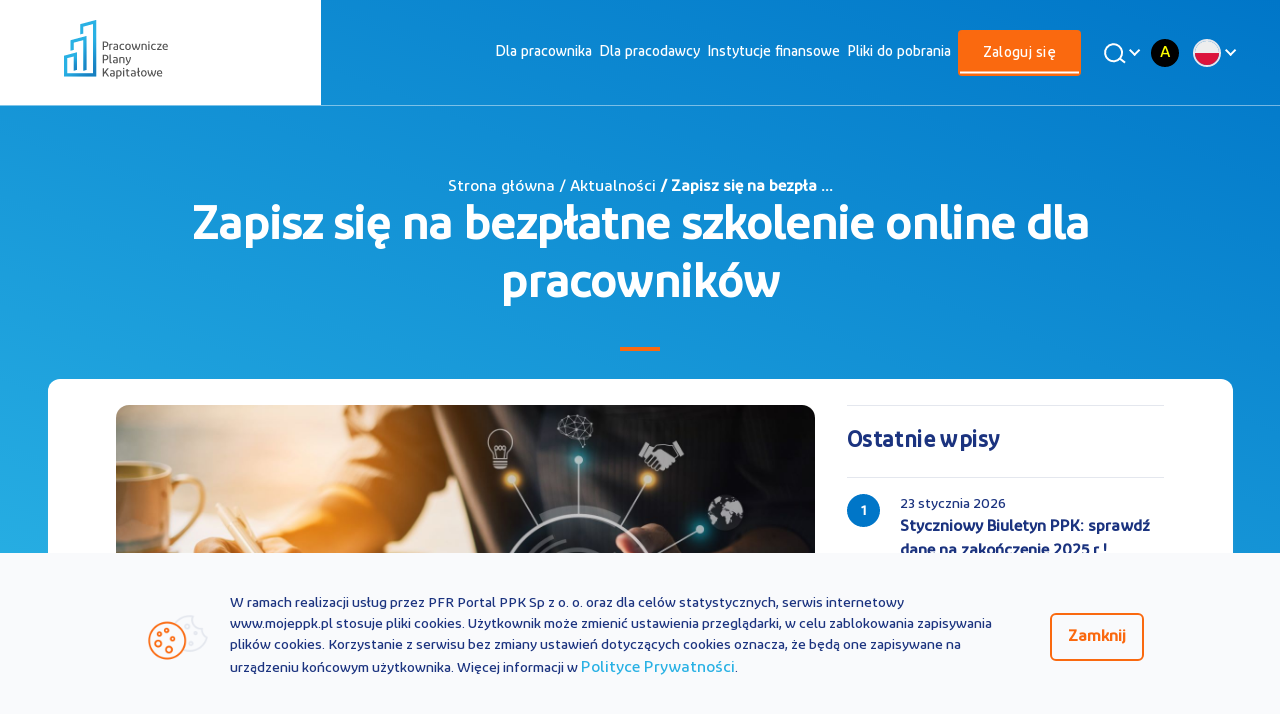

--- FILE ---
content_type: text/html;charset=UTF-8
request_url: https://www.mojeppk.pl/aktualnosci/Zapisz_sie_na_bezplatne_szkolenie_online_dla_pracownikow.html
body_size: 8923
content:
<!DOCTYPE html>
<html lang="pl">
<head>
    




    <title>
        
            Zapisz się na bezpłatne szkolenie online dla pracowników
         — oficjalny portal Pracowniczych Planów Kapitałowych PPK 
    </title>

        <meta name="description" content="Zapisz się na bezpłatne szkolenie online dla pracowników">

    <meta name="keywords" content="moje, PPK, pracownicze, plany, kapitałowe, fundusz, emerytura, kapitał, fundusze, pracownik, pracodawca, informacje">
    <meta property="og:type" content="website" />
    <meta property="og:url" content="https://www.mojeppk.pl//aktualnosci/Zapisz_sie_na_bezplatne_szkolenie_online_dla_pracownikow.html" />

        <meta property="og:title" content="Zapisz się na bezpłatne szkolenie online dla pracowników" />
        <meta property="og:image" content="https://www.mojeppk.pl//dam/jcr:42a05fc3-3f79-4490-819e-9adb76f2a572/analiza-ikony.jpeg"/>

        <meta property="og:description" content="Zapisz się na bezpłatne szkolenie online dla pracowników" />

    <script>
  !function(f,b,e,v,n,t,s)
  {if(f.fbq)return;n=f.fbq=function(){n.callMethod?
  n.callMethod.apply(n,arguments):n.queue.push(arguments)};
  if(!f._fbq)f._fbq=n;n.push=n;n.loaded=!0;n.version='2.0';
  n.queue=[];t=b.createElement(e);t.async=!0;
  t.src=v;s=b.getElementsByTagName(e)[0];
  s.parentNode.insertBefore(t,s)}(window, document,'script',
  'https://connect.facebook.net/en_US/fbevents.js');
  fbq('init', '2230624733868951');
  fbq('track', 'PageView');
</script>
<noscript>
  <img height="1" width="1" style="display:none" 
       src="https://www.facebook.com/tr?id=2230624733868951&ev=PageView&noscript=1"/>
</noscript>
<script async src="https://www.google-analytics.com/analytics.js"></script>
<!-- Google Analytics -->
<script>
(function(i,s,o,g,r,a,m){i['GoogleAnalyticsObject']=r;i[r]=i[r]||function(){
(i[r].q=i[r].q||[]).push(arguments)},i[r].l=1*new Date();a=s.createElement(o),
m=s.getElementsByTagName(o)[0];a.async=1;a.src=g;m.parentNode.insertBefore(a,m)
})(window,document,'script','https://www.google-analytics.com/analytics.js','ga');

ga('create', 'UA-131145287-1', 'auto');
ga('send', 'pageview');
</script>
<!-- End Google Analytics -->

    <!-- Google Tag Manager -->
    <script>(function(w,d,s,l,i){w[l]=w[l]||[];w[l].push({'gtm.start':
    new Date().getTime(),event:'gtm.js'});var f=d.getElementsByTagName(s)[0],
    j=d.createElement(s),dl=l!='dataLayer'?'&l='+l:'';j.async=true;j.src=
    'https://www.googletagmanager.com/gtm.js?id='+i+dl;f.parentNode.insertBefore(j,f);
    })(window,document,'script','dataLayer', 'GTM-PQM3L36');</script>
    <!-- End Google Tag Manager -->
<meta charset="UTF-8">
<meta name="viewport" content="width=device-width, initial-scale=1.0, user-scalable=yes">
<meta http-equiv="X-UA-Compatible" content="ie=edge">
<meta name="author" content="Efigence">
<link rel="shortcut icon" href="/.resources/ppk-module/assets/favicon/favicon.ico" type="image/x-icon">
<link rel="manifest" href="/.resources/ppk-module/mgnl-resources/manifest.json" crossorigin="use-credentials">
<link rel="apple-touch-icon" sizes="180x180" href="/.resources/ppk-module/assets/favicon/apple-touch-icon.png">
<link rel="icon" type="image/png" sizes="32x32" href="/.resources/ppk-module/assets/favicon/favicon-32x32.png">
<link rel="icon" type="image/png" sizes="16x16" href="/.resources/ppk-module/assets/favicon/favicon-16x16.png">
<link rel="mask-icon" href="/.resources/ppk-module/assets/favicon/safari-pinned-tab.svg" color="#5bbad5">
<meta name="msapplication-TileColor" content="#ffffff">
<meta name="theme-color" content="#ffffff">

    <link rel="stylesheet" type="text/css" href="/.resources/ppk-module/webresources/dist/css/main~2026-01-15-09-47-19-335~cache.css" />


<script src='https://www.google.com/recaptcha/api.js?onload=renderCaptchas&render=explicit' async defer></script>

<link rel="canonical" href="https://www.mojeppk.pl/aktualnosci/Zapisz_sie_na_bezplatne_szkolenie_online_dla_pracownikow.html">
<!-- Facebook Pixel Code -->
<script>
    !function(f,b,e,v,n,t,s) {if(f.fbq)return;n=f.fbq=function(){n.callMethod?
        n.callMethod.apply(n,arguments):n.queue.push(arguments)};
        if(!f._fbq)f._fbq=n;n.push=n;n.loaded=!0;n.version='2.0';
        n.queue=[];t=b.createElement(e);t.async=!0;
        t.src=v;s=b.getElementsByTagName(e)[0];
        s.parentNode.insertBefore(t,s)}(window, document,'script',
        'https://connect.facebook.net/en_US/fbevents.js');
    fbq('init', '758688664701896');
    fbq('track', 'PageView');
</script>
<noscript><img height="1" width="1" style="display:none"
               src="https://www.facebook.com/tr?id=758688664701896&ev=PageView&noscript=1"
/></noscript>
<!-- End Facebook Pixel Code --></head>

<body class="main-page" data-context="">


<script>
    (function() {
        const LOCAL_STORAGE_VARIABLE = 'contrastVariant';
        const initVariant = window.localStorage.getItem(LOCAL_STORAGE_VARIABLE);
        if (initVariant) {
            document.body.classList.add('contrast-version--' + initVariant);
            if (initVariant !== 'normal') {
                document.documentElement.style.fontSize = '20px';
            } else {
                document.documentElement.style.fontSize = null;
            } 
        }
    })()
</script>








<!-- Google Tag Manager (noscript) -->
<noscript><iframe src="https://www.googletagmanager.com/ns.html?id=GTM-PQM3L36"
height="0" width="0" style="display:none;visibility:hidden"></iframe></noscript>
<!-- End Google Tag Manager (noscript) -->

<nav class="nav-bar new-nav">
    <div class="container">
        <div class="row">

<a class="skip-link " href="#main">Przejdź do treści</a>
<a class="skip-link " href="#footer">Przejdź do stopki</a>
            <div class="small-4 large-2 logo-container">
                <div class="image-wrapper">
                    <a href="https://www.mojeppk.pl/" class="top-bar__logo">
                        <img class="mobile"
                             src="/dam/jcr:12f4f6a9-a999-40da-b934-4e5a3c03dba4/logo-mobile.png"
                             alt="Logo Moje PPK">
                        <img class="desktop"
                             src="/dam/jcr:f7bb9f10-7def-45d6-b652-8b25b95fdf0d/logo-ppk-v-1.svg"
                             alt="Logo Moje PPK">
                    </a>
                </div>
            </div>
            <div class="small-4 large-10">
                <div class="small-1 large-11 xlarge-9 new-nav_menu">
                <div class="mobile-container-links"> </div>
                    <div class="menu-container">
                        <ul role=menubar>
                            <li class="headDisplayNone">
                                <form action="/wyniki-wyszukiwania.html" class="search">
                                    <input id="main-search-input-mobile" name="q" placeholder="Szukaj" type="search" autocomplete="off">

                                    <button id="main-search-input-trigger-mobile" class="desktop-search_trigger">
                                        <img src="/.resources/ppk-module/assets/icons/search.svg"
                                             class="magnifying-glass inlineSVG" alt="">
                                    </button>
                                </form>

                            </li>




<li class=" default" role="menuitem" >
    <a  href="/dla-pracownika.html" title="Przejdź do: Dla pracownika">Dla pracownika</a>
</li>





<li class=" default" role="menuitem" >
    <a  href="/dla-pracodawcy.html" title="Przejdź do: Dla pracodawcy">Dla pracodawcy</a>
</li>





<li class=" default" role="menuitem" >
    <a  href="/lista-instytucji-finansowych.html" title="Przejdź do: Instytucje finansowe">Instytucje finansowe</a>
</li>





<li class=" default" role="menuitem" >
    <a  href="/pliki-do-pobrania.html" title="Przejdź do: Pliki do pobrania">Pliki do pobrania</a>
</li>





<li class=" show-for-small-only" role="menuitem" >
    <a  href="/kontakt.html" title="Przejdź do: Kontakt">Kontakt</a>
</li>





<li class=" show-as-button show-for-small-only" role="menuitem" >
    <a  href="/kalkulator.html" title="Przejdź do: Kalkulator PPK">Kalkulator PPK</a>
</li>





<li class="active show-as-button" role="menuitem" >
    <a  class="active-link"  href="https://rachunek.mojeppk.pl/" title="Przejdź do: Zaloguj się">Zaloguj się</a>
</li>


                        </ul>

                        <div class="number-and-search">
                        <div id="main-search-button-desktop" class="image-wrapper search desktop-search">
                            <button class="desktop-search_button" aria-label="Wyszukaj">
                                <img src="/.resources/ppk-module/assets/icons/search-white.svg"
                                    class="magnifying-glass" alt="">
                            </button>
                            <div class="desktop-search_search">
                                <form action="/wyniki-wyszukiwania.html" class="desktop-search_form" role="search">
                                    <button id="main-search-input-trigger" class="desktop-search_trigger">
                                        <img src="/.resources/ppk-module/assets/icons/search.svg"
                                             class="magnifying-glass inlineSVG" alt="">
                                    </button>
                                    <input name="q" id="main-search-input-desktop" placeholder="Czego szukasz?" type="text" autocomplete="off">
                                </form>
                                <div class="live-search-container">

                                </div>
                            </div>
                        </div>
                        </div>
                        <div class="contrast-and-dropdown">
<div class="contrast-change-link">
    <button
        class="contrast-change-link__position contrast-change-link__position--normal"
        data-contrast-type="normal"
        title="Zmień wersję kontrastową strony na standardową"
    >
        A
    </button>
    <button
        class="contrast-change-link__position contrast-change-link__position--black-yellow"
        data-contrast-type="black-yellow"
        title="Zmień wersję strony na wysokokontrastową"
    >
        A
    </button>
</div>







    <div id="menu-dropdown">
        <div class="dropdown">
            <button class="dropdown__button">
                <img class="dropdown__image" src="/dam/jcr:3c06355a-c312-4391-92c3-4a168f33cb4c/pl.png" alt="PL">
            </button>
            <div class="dropdown__content" aria-expanded="false">
                <ul class="dropdown__list">


                    <li class="dropdown__list-element">
                        <a href="/" class="dropdown__link" title="PL" target="_self">
                            <img class="dropdown__list-image dropdown__image" src="/dam/jcr:3c06355a-c312-4391-92c3-4a168f33cb4c/pl.png" alt="PL">
                            <span class="dropdown__list-text">PL</span>
                        </a>
                    </li>


                    <li class="dropdown__list-element">
                        <a href="/en.html" class="dropdown__link" title="EN" target="_self">
                            <img class="dropdown__list-image dropdown__image" src="/dam/jcr:a022a933-4e60-4b75-ab37-88b12757b306/en.png" alt="EN">
                            <span class="dropdown__list-text">EN</span>
                        </a>
                    </li>


                    <li class="dropdown__list-element">
                        <a href="/ua.html" class="dropdown__link" title="UA" target="_self">
                            <img class="dropdown__list-image dropdown__image" src="/dam/jcr:845393a4-b254-455b-b1fa-9360685ca079/ua.png" alt="UA">
                            <span class="dropdown__list-text">UA</span>
                        </a>
                    </li>
                </ul>
            </div>
        </div>
    </div>
                        </div>
                    </div>
                </div>
            </div>
            <button class="mobile-menu" aria-label="Otwórz / zamknij menu mobilne">
                <span class="bar"></span>
            </button>
        </div>
    </div>
</nav>
<main id="main">



<header class="bg-reverse">
    <div class="container padded bg-container container-11 bg-reverse ">
        <div class="content ">


                <h4>Strona główna / Aktualności<b> / Zapisz się na bezpła ...</b></h4>


                <h1 class="news-desktop">Zapisz się na bezpłatne szkolenie online dla pracowników</h1>
                <h1 class="news-mobile">Aktualności</h1>

                <div class="divider-bar"></div>

        </div>
    </div>
</header>
<section>
    <div class="container bg-primary bg-transparent">
        <article class="content-container institutions-container news-container">
            <div class="row align-center">

                <div class="small-12 large-8">
                    <div class="image-wrapper">
                        <img src='/dam/jcr:42a05fc3-3f79-4490-819e-9adb76f2a572/analiza-ikony.jpeg' alt="Zapisz się na bezpłatne szkolenie online dla pracowników">
                    </div>
                        <div class="date-main">
                            <p>13 października 2020</p>
                    </div>

                    <div class="title-news-mobile">
                        Zapisz się na bezpłatne szkolenie online dla pracowników
                        <div class="divider-bar"></div>
                    </div>

                        <div class="social-media-icons">
                            <a target="_blank" href="https://www.facebook.com/sharer/sharer.php?u=https://www.mojeppk.pl//aktualnosci/Zapisz_sie_na_bezplatne_szkolenie_online_dla_pracownikow.html" title="Udostępnij na facebooku">
                               <img src="/.resources/ppk-module/assets/icons/fb.svg" alt="">
                            </a>
                            <a target="_blank" href="https://twitter.com/share?&amp;url=https://www.mojeppk.pl//aktualnosci/Zapisz_sie_na_bezplatne_szkolenie_online_dla_pracownikow.html&amp;text=Zapisz się na bezpłatne szkolenie online dla pracowników" title="Udostępnij na Twitterze">
                                <img src="/.resources/ppk-module/assets/icons/twitter.svg" alt="">
                            </a>
                            <a target="_blank" href="https://www.linkedin.com/shareArticle?mini=true&amp;url=https://www.mojeppk.pl//aktualnosci/Zapisz_sie_na_bezplatne_szkolenie_online_dla_pracownikow.html" title="Udostępnij na Linkedin">
                                <img src="/.resources/ppk-module/assets/icons/linkedin.svg" alt="">
                            </a>
                            <a href="mailto:?subject=Zapisz się na bezpłatne szkolenie online dla pracowników&amp;body=Ciekawy artykuł ukazał się na portalu MojePPK.pl - poniżej przesyłam link do tej publikacji: https://www.mojeppk.pl//aktualnosci/Zapisz_sie_na_bezplatne_szkolenie_online_dla_pracownikow.html" title="Udostępnij przez e-mail">
                                <img src="/.resources/ppk-module/assets/icons/mail-share.svg" alt="">
                            </a>
                        </div>

                    <div class="text">
                        <p><strong>Tw&oacute;j pracodawca właśnie wprowadza Pracownicze Plany Kapitałowe? Chcesz dowiedzieć się, jak działają PPK, ile możesz zaoszczędzić i kiedy możesz skorzystać ze zgromadzonych środk&oacute;w? Jesteś ciekawy, na co możesz liczyć, korzystając z PPK i ile możesz zaoszczędzić?</strong></p>

<p style="text-align:center"><a href="https://forms.office.com/Pages/ResponsePage.aspx?id=u2srDZym6EGe8cA1VyvQDjP8EaiOOjVJowvAYdoxDnRUREJDME1ORkEzNFhCQk1DOFE4SVdQMkFJRiQlQCN0PWcu" target="_blank"><span style="color:#fa690f"><strong>Zarejestruj się na szkolenie</strong></span></a></p>

<p>Szkolenia online dla pracownik&oacute;w to inicjatywa PFR Portal PPK, kt&oacute;ra pozwala na przekazanie oficjalnych i rzetelnych informacji na temat programu. Szkolenia są bezpłatne, mają charakter otwarty i trwają ok. 1 godziny. Prowadzone są w formie interaktywnej, łączącej wykład z częścią warsztatową, podczas kt&oacute;rej uczestnicy mogą zadawać pytania Ekspertom PFR Portal PPK. Podczas szkolenia prowadzący odpowiedzą uczestnikom na pytania dotyczące oszczędzania w PPK.&nbsp;</p>

<p>Nasz nowy cykl bezpłatnych szkoleń dla pracownik&oacute;w rozpoczynamy od 14 października. <a href="https://forms.office.com/Pages/ResponsePage.aspx?id=u2srDZym6EGe8cA1VyvQDjP8EaiOOjVJowvAYdoxDnRUREJDME1ORkEzNFhCQk1DOFE4SVdQMkFJRiQlQCN0PWcu" target="_blank"><span style="color:#fa690f">Kliknij tutaj</span></a>, żeby sprawdzić harmonogram szkoleń i zapisz się na bezpłatne szkolenie online na temat Pracowniczych Plan&oacute;w Kapitałowych. Na szkolenie możesz się zapisać wypełniając poniższy&nbsp;formularz, nie musisz się nigdzie rejestrować, ani zakładać konta. &nbsp;</p>

<p>(brk)</p>

<div data-oembed-url="https://forms.office.com/Pages/ResponsePage.aspx?id=u2srDZym6EGe8cA1VyvQDjP8EaiOOjVJowvAYdoxDnRUREJDME1ORkEzNFhCQk1DOFE4SVdQMkFJRiQlQCN0PWcu"><iframe allowfullscreen="" src="https://forms.office.com/Pages/ResponsePage.aspx?id=u2srDZym6EGe8cA1VyvQDjP8EaiOOjVJowvAYdoxDnRUREJDME1ORkEzNFhCQk1DOFE4SVdQMkFJRiQlQCN0PWcu&amp;embed=true" style="border: 0; width: 100%; height: 800px;" tabindex="-1"></iframe></div>

<p><br />
&nbsp;</p>

                    </div>
                </div>
                <div class="small-12 large-4">
                    <div class="title-last-entry">
                        Ostatnie wpisy
                    </div>




                        <div class="last-entry-container">
                            <div class="circle-number">
                                1
                            </div>
                            <div class="date-and-title">
                                <div class="date">
                                        <p>23 stycznia 2026</p>
                                </div>
                                <div class="title">
                                Styczniowy Biuletyn PPK: sprawdź dane na zakończenie 2025 r.!
                                </div>

                            </div>
                            <a href="https://www.mojeppk.pl/aktualnosci/styczniowy_biuletyn_ppk_2026.html">  </a>
                        </div>



                        <div class="last-entry-container">
                            <div class="circle-number">
                                2
                            </div>
                            <div class="date-and-title">
                                <div class="date">
                                        <p>21 stycznia 2026</p>
                                </div>
                                <div class="title">
                                Czym jest przegląd ustawy o PPK? Czy odbędzie się w 2026 roku?
                                </div>

                            </div>
                            <a href="https://www.mojeppk.pl/aktualnosci/przeglad_ppk_2026_czym_jest.html">  </a>
                        </div>



                        <div class="last-entry-container">
                            <div class="circle-number">
                                3
                            </div>
                            <div class="date-and-title">
                                <div class="date">
                                        <p>21 stycznia 2026</p>
                                </div>
                                <div class="title">
                                Felietony Taty Inwestora: Lekcja konsekwencji z PPK, czyli jak odłożyć 10000 zł przy najniższej krajowej
                                </div>

                            </div>
                            <a href="https://www.mojeppk.pl/aktualnosci/felietony-taty-inwestora-lekcja-konsekwencji-z-ppk.html">  </a>
                        </div>



                        <div class="last-entry-container">
                            <div class="circle-number">
                                4
                            </div>
                            <div class="date-and-title">
                                <div class="date">
                                        <p>19 stycznia 2026</p>
                                </div>
                                <div class="title">
                                Emerytura, PPK i ZUS – jeden cykl, kompletna wiedza, zero kosztów 
                                </div>

                            </div>
                            <a href="https://www.mojeppk.pl/aktualnosci/emerytura-ppk-i-zus-jeden-cykl-kompletna-wiedza-zero-kosztow.html">  </a>
                        </div>



                        <div class="last-entry-container">
                            <div class="circle-number">
                                5
                            </div>
                            <div class="date-and-title">
                                <div class="date">
                                        <p>19 stycznia 2026</p>
                                </div>
                                <div class="title">
                                Harmonogram szkoleń PPK! Zapisz się już teraz!
                                </div>

                            </div>
                            <a href="https://www.mojeppk.pl/aktualnosci/harmonogram_szkolen_02_26.html">  </a>
                        </div>

                </div>
            </div>
            <div class="row align-center">

                <div class="small-12 large-12">
                    <div class="title-see-also">
                            Zobacz także
                    </div>
                        <div class="repository-card-container">









                                        <div class="card news bg-secondary">

                                        <div class="show-click-container">

                                                <div class="icon">
                                                        <img src='/dam/jcr:068df070-bc69-4b66-a359-2571da716308/Covers%20(6).jpg' alt='Zdjęcie artykułu przeglad_ppk_2026_czym_jest'/>
                                                    </div>

                                            <div class="date-and-title">

                                                        <div class="date">
                                                                <p>21 stycznia 2026</p>
                                                        </div>

                                                        <h3 class="bold color-secondary title">Czym jest przegląd ustawy o PPK? Czy odbędzie się w 2026 roku?</h3>

                                                    </div>

                                                <a href="https://www.mojeppk.pl/aktualnosci/przeglad_ppk_2026_czym_jest.html"></a>

                                            </div>
                                        </div>





                                        <div class="card news bg-secondary">

                                        <div class="show-click-container">

                                                <div class="icon">
                                                        <img src='/dam/jcr:5e85d17a-0b61-4add-a82e-d45ad019d100/tatainwestor_lekcja_konsekwencji202601.jpg' alt='Zdjęcie artykułu felietony-taty-inwestora-lekcja-konsekwencji-z-ppk'/>
                                                    </div>

                                            <div class="date-and-title">

                                                        <div class="date">
                                                                <p>21 stycznia 2026</p>
                                                        </div>

                                                        <h3 class="bold color-secondary title">Felietony Taty Inwestora: Lekcja konsekwencji z PPK, czyli jak odłożyć 10000 zł przy najniższej krajowej</h3>

                                                    </div>

                                                <a href="https://www.mojeppk.pl/aktualnosci/felietony-taty-inwestora-lekcja-konsekwencji-z-ppk.html"></a>

                                            </div>
                                        </div>





                                        <div class="card news bg-secondary">

                                        <div class="show-click-container">

                                                <div class="icon">
                                                        <img src='/dam/jcr:53bf4ddb-861f-4493-a910-a77cbf1eb5e2/szkolenie20260119.jpg' alt='Zdjęcie artykułu emerytura-ppk-i-zus-jeden-cykl-kompletna-wiedza-zero-kosztow'/>
                                                    </div>

                                            <div class="date-and-title">

                                                        <div class="date">
                                                                <p>19 stycznia 2026</p>
                                                        </div>

                                                        <h3 class="bold color-secondary title">Emerytura, PPK i ZUS – jeden cykl, kompletna wiedza, zero kosztów </h3>

                                                    </div>

                                                <a href="https://www.mojeppk.pl/aktualnosci/emerytura-ppk-i-zus-jeden-cykl-kompletna-wiedza-zero-kosztow.html"></a>

                                            </div>
                                        </div>

                        </div>
                    <div class="see-more">
                            <a href="/aktualnosci.html">Zobacz więcej</a>
                    </div>
                </div>
            </div>
        </article>
    </div>
</section>
</main>


<footer id="footer" class="new-footer">

    <section class="footer-section">
        <div class="container">
            <div class="row">
                <div class="small-12 large-2">
                    <div class="logo-container">
                        <div class="image-wrapper transparent">
                            <a href="/">

<a href="/" class="top-bar__logo">
    <img class="mobile" src="/dam/jcr:1c2aca8a-6e42-49f7-82ac-a6861a50a21c/logo-ppk-white-mobile.svg" alt="">
    <img class="desktop" src="/dam/jcr:7b154206-c5cf-4955-94d4-b14d2323f28e/logo-ppk.svg" alt="">
</a>
                            </a>
                        </div>
                    </div>
                </div>
                <div class="small-12 large-10">
<div class="row">
    <div class="columns small-12 large-3">
        

<h3 class="column-title">
    <a href="#" class="color-secondary">PPK</a>
</h3>
<div class="inner-content">
    <ul role="menu" class="inner-content-list color-secondary">


<li class="list-item">
    <a href="/informacje-ogolne.html" class="color-secondary" role="menuitem">Informacje ogólne</a>
</li>


<li class="list-item">
    <a class="list-item-link color-secondary" target="_blank" href="https://rachunek.mojeppk.pl/auth/login" role="menuitem">Serwis MojePPK</a>
</li>


<li class="list-item">
    <a href="/aktualnosci.html" class="color-secondary" role="menuitem">Aktualności</a>
</li>


<li class="list-item">
    <a href="/slownik.html" class="color-secondary" role="menuitem">Słownik pojęć</a>
</li>


<li class="list-item">
    <a href="/kontakt.html" class="color-secondary" role="menuitem">Kontakt</a>
</li>


<li class="list-item">
    <a class="list-item-link color-secondary" target="_blank" href="tel:800775775" role="menuitem">800 775 775</a>
</li>


<li class="list-item">
    <a class="list-item-link color-secondary" target="_blank" href="https://www.mojeppk.pl/ua" role="menuitem">UA</a>
</li>


<li class="list-item">
    <a class="list-item-link color-secondary" target="_blank" href="https://www.mojeppk.pl/en" role="menuitem">EN</a>
</li>
    </ul>
</div>
    </div>
    <div class="columns small-12 large-3">


<h3 class="column-title">
    <a href="/dla-pracownika.html" class="color-secondary">Dla pracownika</a>
</h3>
<div class="inner-content">
    <ul role="menu" class="inner-content-list color-secondary">


<li class="list-item">
    <a class="list-item-link color-secondary" target="_blank" href="https://rachunek.mojeppk.pl/auth/login" role="menuitem">Serwis MojePPK</a>
</li>


<li class="list-item">
    <a href="/dla-pracownika/artykul.html" class="color-secondary" role="menuitem">Informacje ogólne</a>
</li>


<li class="list-item">
    <a href="/szkolenia/dla-pracownika.html#ppk" class="color-secondary" role="menuitem">Szkolenia PPK</a>
</li>


<li class="list-item">
    <a href="/kalkulator.html" class="color-secondary" role="menuitem">Kalkulator oszczędności PPK</a>
</li>


<li class="list-item">
    <a class="list-item-link color-secondary" target="_blank" href="/dla-pracownika/kalkulator.html" role="menuitem">Kalkulator korzyści pracownika </a>
</li>


<li class="list-item">
    <a class="list-item-link color-secondary" target="_blank" href="https://www.youtube.com/playlist?list=PLllXaYALiFouri2SKRaOzYI5ii2rWVjCm" role="menuitem">#PoznajPPK Animacje</a>
</li>


<li class="list-item">
    <a href="/pliki-do-pobrania.html" class="color-secondary" role="menuitem">Materiały do pobrania</a>
</li>


<li class="list-item">
    <a href="https://www.mojeppk.pl/dla-pracownika.html#FAQ" class="color-secondary" role="menuitem">Najczęstsze pytania</a>
</li>
    </ul>
</div>
    </div>
    <div class="columns small-12 large-3">


<h3 class="column-title">
    <a href="/dla-pracodawcy.html" class="color-secondary">Dla pracodawcy</a>
</h3>
<div class="inner-content">
    <ul role="menu" class="inner-content-list color-secondary">


<li class="list-item">
    <a href="/dla-pracodawcy/artykul.html" class="color-secondary" role="menuitem">Informacje ogólne</a>
</li>


<li class="list-item">
    <a href="/dla-pracodawcy/5-krokow-do-ppk.html" class="color-secondary" role="menuitem">Jak wprowadzić PPK</a>
</li>


<li class="list-item">
    <a href="/dla-pracodawcy/ppk-w-sektorze-publicznym.html" class="color-secondary" role="menuitem">PPK w budżetówce</a>
</li>


<li class="list-item">
    <a href="/dla-pracodawcy/kalkulator.html" class="color-secondary" role="menuitem">Kalkulator kosztów</a>
</li>


<li class="list-item">
    <a href="/szkolenia.html#ppk" class="color-secondary" role="menuitem">Szkolenia PPK</a>
</li>


<li class="list-item">
    <a href="/dla-pracodawcy/odpowiedzialny-pracodawca.html" class="color-secondary" role="menuitem">Odpowiedzialny i Przyjazny Pracodawca</a>
</li>


<li class="list-item">
    <a href="/pliki-do-pobrania.html" class="color-secondary" role="menuitem">Materiały do pobrania</a>
</li>


<li class="list-item">
    <a href="https://www.mojeppk.pl/ppk/dla-pracodawcy.html#FAQ" class="color-secondary" role="menuitem">Najczęstsze pytania</a>
</li>
    </ul>
</div>
    </div>
    <div class="columns small-12 large-3">


<h3 class="column-title">
    <a href="/lista-instytucji-finansowych.html" class="color-secondary">Instytucje finansowe</a>
</h3>
<div class="inner-content">
    <ul role="menu" class="inner-content-list color-secondary">


<li class="list-item">
    <a class="list-item-link color-secondary" target="_blank" href="/instytucje-finansowe.html" role="menuitem">Informacje ogólne</a>
</li>


<li class="list-item">
    <a href="/lista-instytucji-finansowych.html" class="color-secondary" role="menuitem">Lista instytucji</a>
</li>


<li class="list-item">
    <a class="list-item-link color-secondary" target="_blank" href="/stopy-zwrotu-fzd.html" role="menuitem">Stopy zwrotu FZD</a>
</li>


<li class="list-item">
    <a href="/pliki-do-pobrania.html" class="color-secondary" role="menuitem">Materiały do pobrania</a>
</li>
    </ul>
</div>
    </div>
</div>
                </div>
            </div>
        </div>
    </section>
    <section class="footer-copyright">
        <div class="container padded">
            <div class="row">
                <div class="small-12">
<div class="row">
    <div class="small-12 small-order-2 large-4 large-order-1">
        <div class="copyrights-wrapper">
            <div class="copyrights color-secondary">
                © 2026 PFR Portal PPK
            </div>
        </div>
    </div>
    <div class="small-12 large-4 large-order-2">
        <nav class="footer-social">


<a target="_blank" class="footer-social_item" href="https://www.facebook.com/PracowniczePlanyKapitalowePPK" title="Odwiedź nasze medium społecznościowe: facebook ">
    <i class="footer-social_item-icon socicon-facebook"></i>
</a>

<a target="_blank" class="footer-social_item" href="https://www.linkedin.com/company/pracowniczeplanykapitalowe/" title="Odwiedź nasze medium społecznościowe: linkedin ">
    <i class="footer-social_item-icon socicon-linkedin"></i>
</a>

<a target="_blank" class="footer-social_item" href="https://twitter.com/Moje_PPK" title="Odwiedź nasze medium społecznościowe: twitter ">
    <i class="footer-social_item-icon socicon-twitter"></i>
</a>

<a target="_blank" class="footer-social_item" href="https://www.youtube.com/pracowniczeplanykapitałowe" title="Odwiedź nasze medium społecznościowe: youtube ">
    <i class="footer-social_item-icon socicon-youtube"></i>
</a>

<a target="_blank" class="footer-social_item" href="https://www.instagram.com/moje_ppk/" title="Odwiedź nasze medium społecznościowe: instagram ">
    <i class="footer-social_item-icon socicon-instagram"></i>
</a>

<a target="_blank" class="footer-social_item" href="https://www.tiktok.com/@mojeppk" title="Odwiedź nasze medium społecznościowe: tiktok ">
    <i class="footer-social_item-icon socicon-tiktok"></i>
</a>        </nav>
    </div>
    <div class="small-12 small-order-1 large-4 large-order-3">
        <div class="legal-links inner-content-list">
            <ul class="legal-links-list" role="menu">


<li class="list-item">
    <a class="list-item-link color-secondary" target="_blank" href="/dokumenty/polityka_prywatnosci_mojeppk.pdf" role="menuitem">Polityka prywatności</a>
</li>


<li class="list-item">
    <a class="list-item-link color-secondary" target="_blank" href="https://www.mojeppk.pl/pliki/repozytorium-plikow/materialy-do-pobrania/pdf/Regulamin_mojeppk-29012020.pdf" role="menuitem">Regulamin</a>
</li>
            </ul>
        </div>
    </div>
</div>
                </div>
            </div>
            <div class="small-12">
<div class="spacer s3"></div>

<article class="footer-disclaimer color-secondary">
    <p>Portal MojePPK.pl jest jedynym oficjalnym źr&oacute;dłem informacji o Pracowniczych Planach Kapitałowych, prowadzonym na mocy Ustawy o PPK przez operatora - PFR Portal PPK sp. z o.o., sp&oacute;łkę zależną Polskiego Funduszu Rozwoju SA.<br />
Treści zawarte na Portalu PPK mają charakter wyłącznie informacyjny i są aktualne na dzień ich zamieszczenia. Treści te <strong>nie zastępują </strong>obowiązujących przepis&oacute;w prawa i każdorazowo powinny być interpretowane oraz stosowane z uwzględnieniem aktualnie obowiązujących przepis&oacute;w prawa. Treści te nie stanowią porady prawnej, finansowej ani oficjalnej interpretacji obowiązujących przepis&oacute;w prawa.<br />
PFR Portal PPK sp. z o.o. nie ponosi odpowiedzialności z tytułu powstania jakichkolwiek szk&oacute;d, wynikających lub pozostających w związku z treściami zamieszczonymi na Portalu PPK. W przypadku jakichkolwiek wątpliwości co do treści umieszczonych na Portalu PPK, w tym co do praw lub obowiązk&oacute;w wynikających z obowiązujących przepis&oacute;w prawa, należy skorzystać z pomocy podmiot&oacute;w świadczących zawodowo pomoc prawną.</p>

</article>

<div class="spacer s0"></div>            </div>
        </div>
    </section>
</footer>




<section class="cookies-bar hide">
    <div class="container padded bg-transparent">
        <div class="row align-center-middle">
            <div class="small-12 large-1" aria-hidden="true">
                <div class="image-wrapper">
                    <img src="/.resources/ppk-module/assets/icons/ico-cookies.png" alt="">
                </div>
            </div>
            <div class="small-12 large-10">
                <p class="color-font-primary">
                    W ramach realizacji usług przez PFR Portal PPK Sp z o. o. oraz dla celów statystycznych, serwis internetowy www.mojeppk.pl stosuje pliki cookies. Użytkownik może zmienić ustawienia przeglądarki, w celu zablokowania zapisywania plików cookies. Korzystanie z serwisu bez zmiany ustawień dotyczących cookies oznacza, że będą one zapisywane na urządzeniu końcowym użytkownika. Więcej informacji w <a href="/dokumenty/polityka_prywatnosci_mojeppk.pdf" class="color-lightblue">Polityce Prywatności</a>.
                </p>
            </div>
            <div class="small-12 large-1">
                <button class="button secondary" aria-label="Zamknij regulacje cookies">Zamknij</button>
            </div>
        </div>
    </div>
</section>
    <script src="/.resources/ppk-module/webresources/dist/js/app~2026-01-15-09-47-19-331~cache.js"></script>

<!-- Google Captcha -->
<script>
    function renderCaptchas () {
        const captchas = document.querySelectorAll('.g-recaptcha');
        if (captchas) {
            for (let i = 0; i < captchas.length; i++) {
                let captchaId;

                // Klucz powiązany z pocztą sla.mojeppk@efigence.com
                captchaId = grecaptcha.render(captchas[i], {
                    'sitekey': '6LfKjlUrAAAAACqYZaPytHwKEMUncGV5ZC6Z-m6l'
                });
                captchas[i].setAttribute('data-id', captchaId);
            }
        }
    }
</script>
<!-- Google Captcha:End -->

<!-- The core Firebase JS SDK is always required and must be listed first -->
<script src="https://www.gstatic.com/firebasejs/7.15.1/firebase-app.js"></script>

<!-- TODO: Add SDKs for Firebase products that you want to use
https://firebase.google.com/docs/web/setup#available-libraries -->
<script src="https://www.gstatic.com/firebasejs/7.15.1/firebase-analytics.js"></script>

<script>
  // Your web app's Firebase configuration
  var firebaseConfig = {
    apiKey: "AIzaSyDsAOupTeHVNbEhHG3xRJXi3-k_WW7ZBNM",
    authDomain: "mojeppk-push.firebaseapp.com",
    databaseURL: "https://mojeppk-push.firebaseio.com",
    projectId: "mojeppk-push",
    storageBucket: "mojeppk-push.appspot.com",
    messagingSenderId: "129722102557",
    appId: "1:129722102557:web:38e1a9afdf7315497aa7f4",
    measurementId: "G-01LMM7NQRR"
  };
  // Initialize Firebase
  firebase.initializeApp(firebaseConfig);
  firebase.analytics();
</script>

<script>
    piAId = '900621';
    piCId = '2887';
    piHostname = 'pi.pardot.com';
    (function() {
        function async_load(){
            var s = document.createElement('script'); s.type = 'text/javascript';
            s.src = ('https:' == document.location.protocol ? 'https://pi' : 'http://cdn') + '.pardot.com/pd.js';
            var c = document.getElementsByTagName('script')[0]; c.parentNode.insertBefore(s, c);
        }
        if (window.attachEvent) {
            window.attachEvent('onload', async_load);
        } else {
            window.addEventListener('load', async_load, false);
        }
    })();
</script>
</body>
</html>


--- FILE ---
content_type: image/svg+xml;charset=UTF-8
request_url: https://www.mojeppk.pl/.resources/ppk-module/assets/icons/linkedin.svg
body_size: 711
content:
<svg xmlns="http://www.w3.org/2000/svg" width="43" height="42" viewBox="0 0 43 42">
    <g fill="none" fill-rule="evenodd">
        <path fill="#1B337F" fill-rule="nonzero" d="M21.125.5c11.322 0 20.5 9.178 20.5 20.5s-9.178 20.5-20.5 20.5S.625 32.322.625 21 9.803.5 21.125.5zm0 1c-10.77 0-19.5 8.73-19.5 19.5s8.73 19.5 19.5 19.5 19.5-8.73 19.5-19.5-8.73-19.5-19.5-19.5zm-4.767 16.326v10.657h-3.743V17.826h3.743zm9.189-.25c2.463 0 4.31 1.522 4.31 4.796v6.111h-3.743v-5.702c0-1.432-.541-2.41-1.896-2.41-1.035 0-1.65.66-1.92 1.296-.1.228-.125.545-.125.864v5.952h-3.744v-.043c.003-.701.048-9.653 0-10.614h3.744v1.51c.497-.725 1.385-1.76 3.374-1.76zm-11.035-4.888c1.28 0 2.068.795 2.093 1.841 0 1.023-.812 1.842-2.118 1.842h-.025c-1.255 0-2.07-.819-2.07-1.842 0-1.046.839-1.84 2.12-1.84z" transform="translate(.8)"/>
    </g>
</svg>


--- FILE ---
content_type: image/svg+xml;charset=UTF-8
request_url: https://www.mojeppk.pl/dam/jcr:7b154206-c5cf-4955-94d4-b14d2323f28e/logo-ppk.svg
body_size: 9984
content:
<svg xmlns="http://www.w3.org/2000/svg" width="136" height="85" viewBox="0 0 136 85">
    <defs>
        <linearGradient id="a" x1="49.909%" x2="50.124%" y1="16.906%" y2="95.167%">
            <stop offset="0%" stop-color="#28B1E3" stop-opacity="0"/>
            <stop offset="0%" stop-color="#28B0E3" stop-opacity=".01"/>
            <stop offset="19%" stop-color="#239BD3" stop-opacity=".31"/>
            <stop offset="37%" stop-color="#1F8AC6" stop-opacity=".56"/>
            <stop offset="55%" stop-color="#1C7DBB" stop-opacity=".75"/>
            <stop offset="72%" stop-color="#1A73B4" stop-opacity=".89"/>
            <stop offset="87%" stop-color="#186DB0" stop-opacity=".97"/>
            <stop offset="100%" stop-color="#186BAE"/>
        </linearGradient>
        <linearGradient id="b" x1="48.65%" x2="59.433%" y1="43.438%" y2="95.831%">
            <stop offset="25%" stop-color="#28B1E3" stop-opacity="0"/>
            <stop offset="41%" stop-color="#249ED5" stop-opacity=".27"/>
            <stop offset="61%" stop-color="#1F88C4" stop-opacity=".58"/>
            <stop offset="78%" stop-color="#1B78B8" stop-opacity=".81"/>
            <stop offset="92%" stop-color="#196FB1" stop-opacity=".95"/>
            <stop offset="100%" stop-color="#186BAE"/>
        </linearGradient>
        <linearGradient id="c" x1="50.037%" x2="49.969%" y1="14.309%" y2="106.501%">
            <stop offset="10%" stop-color="#28B1E3" stop-opacity="0"/>
            <stop offset="12%" stop-color="#27AEE1" stop-opacity=".04"/>
            <stop offset="23%" stop-color="#239CD3" stop-opacity=".29"/>
            <stop offset="34%" stop-color="#208DC8" stop-opacity=".51"/>
            <stop offset="45%" stop-color="#1D81BE" stop-opacity=".69"/>
            <stop offset="57%" stop-color="#1B77B7" stop-opacity=".83"/>
            <stop offset="69%" stop-color="#1970B2" stop-opacity=".92"/>
            <stop offset="83%" stop-color="#186CAF" stop-opacity=".98"/>
            <stop offset="100%" stop-color="#186BAE"/>
        </linearGradient>
    </defs>
    <g fill="none" fill-rule="evenodd">
        <path fill="#29B1E4" d="M25.738 49.475l-6.433 1.627-.012 15.264H45V17.072l-9.628 2.58v6.933l-3.177.856V17.193l16.007-4.298v56.678H16.097V48.697l12.818-3.418v17.597l-3.183.856.006-14.257zm12.83-20.545l-.019 33.946-3.183.856v-30.63l-9.64 2.574v7.246l-3.196.862V33.222l16.037-4.292z"/>
        <path fill="url(#a)" d="M19.366 51.732l3.183-.856.018-33.946-3.201 4.172z" opacity=".45" style="mix-blend-mode:multiply" transform="translate(16 12)"/>
        <path fill="url(#b)" d="M29 5.078v49.288H3.293l.012-15.264-3.208-2.405v20.876h32.105V.895z" opacity=".48" style="mix-blend-mode:multiply" transform="translate(16 12)"/>
        <path fill="url(#c)" d="M9.732 51.732l3.183-.856V33.279l-3.177 4.196z" opacity=".45" style="mix-blend-mode:multiply" transform="translate(16 12)"/>
        <path fill="#F9FAFC" fill-rule="nonzero" d="M60.4 50.536c0 1.88-1.324 2.785-3.382 2.785h-1.023v2.87H54.76v-8.44h2.275c2.04 0 3.364.916 3.364 2.785zm-1.3 0c0-1.29-.83-1.7-2.106-1.7h-1v3.4h1c1.275 0 2.106-.392 2.106-1.7z"/>
        <path fill="#F9FAFC" d="M63.396 55.31c.118.001.235-.01.35-.036l.096.977c-.225.052-.455.08-.686.084-1.204 0-1.71-.76-1.71-2.086v-6.715l1.204-.073v6.794c.012.694.193 1.055.746 1.055z"/>
        <path fill="#F9FAFC" fill-rule="nonzero" d="M64.913 54.502c0-1.253.999-1.868 2.37-1.868.432 0 .861.044 1.283.132v-.506c0-.844-.464-1.302-1.414-1.302a4.362 4.362 0 0 0-1.613.301l-.24-.976a5.618 5.618 0 0 1 1.979-.35c1.649 0 2.48.856 2.48 2.411v3.46a5.035 5.035 0 0 1-2.474.555c-1.577-.024-2.371-.796-2.371-1.857zm3.653-.916a4.65 4.65 0 0 0-1.138-.145c-.746 0-1.3.266-1.3 1.013 0 .64.458.965 1.27.965.404.015.806-.072 1.168-.253v-1.58z"/>
        <path fill="#F9FAFC" d="M71.358 50.5a6.387 6.387 0 0 1 2.624-.567c1.69 0 2.581.856 2.581 2.327v3.93H75.36v-3.846a1.207 1.207 0 0 0-1.366-1.386 3.179 3.179 0 0 0-1.409.313v4.92h-1.203l-.024-5.691zM77.767 57.372a3.153 3.153 0 0 0 2.058-1.435 11.725 11.725 0 0 1-2.239-5.86h1.204a11.111 11.111 0 0 0 1.649 4.92c.802-1.525 1.279-3.2 1.402-4.92h1.203a15.04 15.04 0 0 1-1.937 5.776c-.915 1.603-1.974 2.327-3.166 2.568l-.174-1.049z"/>
        <path fill="#F9FAFC" fill-rule="nonzero" d="M60.4 37.273c0 1.881-1.324 2.786-3.382 2.786h-1.023v2.869H54.76v-8.44h2.275c2.04 0 3.364.917 3.364 2.785zm-1.3 0c0-1.29-.83-1.7-2.106-1.7h-1v3.4h1c1.275 0 2.106-.391 2.106-1.7z"/>
        <path fill="#F9FAFC" d="M64.672 36.773l-.168 1.025a2.019 2.019 0 0 0-.602-.085 2.92 2.92 0 0 0-1.396.314v4.92h-1.204v-5.698a5.547 5.547 0 0 1 2.528-.603c.284.013.567.056.842.127z"/>
        <path fill="#F9FAFC" fill-rule="nonzero" d="M65.256 41.24c0-1.254.999-1.869 2.37-1.869.43 0 .857.045 1.277.133v-.506c0-.844-.458-1.303-1.408-1.303a4.362 4.362 0 0 0-1.613.302l-.24-.977a5.613 5.613 0 0 1 1.973-.35c1.649 0 2.48.857 2.48 2.412v3.46a5.03 5.03 0 0 1-2.468.555c-1.577-.024-2.371-.796-2.371-1.857zm3.647-.916a4.602 4.602 0 0 0-1.132-.145c-.746 0-1.3.265-1.3 1.013 0 .639.458.964 1.264.964.405.018.807-.07 1.168-.253v-1.58z"/>
        <path fill="#F9FAFC" d="M75.92 38.009a3.846 3.846 0 0 0-1.445-.314c-1.203 0-1.805.856-1.805 2.183 0 1.326.674 2.17 1.937 2.17.481-.009.954-.124 1.385-.338l.216.989a3.828 3.828 0 0 1-1.685.374c-1.974 0-3.093-1.206-3.093-3.171 0-1.965 1.083-3.231 2.973-3.231.608-.004 1.21.12 1.769.361l-.253.977z"/>
        <path fill="#F9FAFC" fill-rule="nonzero" d="M77.153 39.866c0-1.905 1.071-3.195 2.852-3.195 1.782 0 2.865 1.29 2.865 3.195 0 1.905-1.03 3.207-2.835 3.207s-2.882-1.29-2.882-3.207zm4.465 0c0-1.315-.517-2.17-1.613-2.17-1.095 0-1.612.855-1.612 2.17 0 1.314.553 2.182 1.612 2.182 1.06 0 1.613-.856 1.613-2.182z"/>
        <path fill="#F9FAFC" d="M92.414 36.815a15.247 15.247 0 0 1-1.95 6.113h-1.203a20.998 20.998 0 0 1-1.288-2.954 16.154 16.154 0 0 1-1.204 2.954h-1.203a13.883 13.883 0 0 1-1.92-6.113h1.204a14.361 14.361 0 0 0 1.408 5.124 14.565 14.565 0 0 0 1.251-3.834c-.084-.41-.132-.844-.18-1.29h1.131a15.43 15.43 0 0 0 1.36 5.124 13.015 13.015 0 0 0 1.408-5.124h1.186zM93.497 37.237a6.387 6.387 0 0 1 2.624-.566c1.685 0 2.575.856 2.575 2.327v3.93h-1.203v-3.846a1.207 1.207 0 0 0-1.36-1.387 3.179 3.179 0 0 0-1.408.314v4.919H93.52l-.024-5.69z"/>
        <path fill="#F9FAFC" fill-rule="nonzero" d="M100.94 34.283a.735.735 0 1 1 0 1.47.735.735 0 0 1 0-1.47zm-.6 8.645v-6.113h1.203v6.113h-1.204z"/>
        <path fill="#F9FAFC" d="M107.482 38.009a3.846 3.846 0 0 0-1.444-.314c-1.204 0-1.805.856-1.805 2.183 0 1.326.674 2.17 1.937 2.17.48-.009.954-.124 1.384-.338l.217.989a3.828 3.828 0 0 1-1.685.374c-1.974 0-3.093-1.206-3.093-3.171 0-1.965 1.083-3.231 2.973-3.231.608-.004 1.21.12 1.769.361l-.253.977zM113.783 41.94v.988h-4.815v-.844a22.62 22.62 0 0 0 3.298-4.28h-3.129v-.989h4.465v.832c-.857 1.558-1.908 3-3.13 4.292h3.31z"/>
        <path fill="#F9FAFC" fill-rule="nonzero" d="M119.818 40.155h-4.092a1.84 1.84 0 0 0 2.022 1.88 4.59 4.59 0 0 0 1.757-.373l.205.989a4.951 4.951 0 0 1-2.07.422c-1.914 0-3.177-1.17-3.177-3.207 0-1.881 1.119-3.195 2.876-3.195 1.589 0 2.528 1.145 2.528 2.676-.002.27-.018.54-.049.808zm-1.13-.97a1.34 1.34 0 0 0-1.349-1.508c-.939 0-1.504.663-1.613 1.7h2.949c.01-.063.014-.128.012-.193zM61.916 67.765c0-1.254.999-1.869 2.371-1.869.429 0 .856.045 1.276.133v-.507c0-.844-.458-1.302-1.408-1.302a4.362 4.362 0 0 0-1.613.302l-.24-.977a5.613 5.613 0 0 1 1.973-.35c1.649 0 2.48.856 2.48 2.412v3.46a5.03 5.03 0 0 1-2.468.555c-1.577-.024-2.37-.796-2.37-1.857zm3.647-.916a4.602 4.602 0 0 0-1.131-.145c-.747 0-1.3.265-1.3 1.013 0 .639.457.964 1.263.964.405.018.807-.07 1.168-.253v-1.58zM70.684 63.171c1.926 0 3.009 1.206 3.009 3.075 0 1.953-1.011 3.315-2.937 3.315a2.926 2.926 0 0 1-1.203-.24v2.35h-1.204v-7.957a5.624 5.624 0 0 1 2.335-.543zm-1.168 1.278v3.834c.322.174.682.265 1.048.266 1.251 0 1.841-.808 1.841-2.267 0-1.206-.518-2.086-1.805-2.086a2.584 2.584 0 0 0-1.084.253zM75.673 60.808a.735.735 0 1 1-.002 1.47.735.735 0 0 1 .002-1.47zm-.602 8.645V63.34h1.203v6.113h-1.203z"/>
        <path fill="#F9FAFC" d="M81.546 69.477c-.319.08-.646.121-.975.12-1.204 0-1.95-.638-1.95-2.134V64.33h-.933v-.989h.933v-1.399l1.204-.06v1.46h1.504v.988h-1.504v3.122c0 .808.349 1.122.939 1.122.235 0 .47-.028.698-.085l.084.989z"/>
        <path fill="#F9FAFC" fill-rule="nonzero" d="M82.846 67.765c0-1.254.999-1.869 2.37-1.869.43 0 .857.045 1.276.133v-.507c0-.844-.457-1.302-1.408-1.302a4.362 4.362 0 0 0-1.612.302l-.241-.977a5.613 5.613 0 0 1 1.974-.35c1.648 0 2.479.856 2.479 2.412v3.46a5.03 5.03 0 0 1-2.467.555c-1.571-.024-2.371-.796-2.371-1.857zm3.646-.916a4.602 4.602 0 0 0-1.13-.145c-.747 0-1.3.265-1.3 1.013 0 .639.457.964 1.263.964.404.018.806-.07 1.167-.253v-1.58z"/>
        <path fill="#F9FAFC" d="M92.07 69.513c-.224.053-.454.08-.685.085-1.204 0-1.71-.76-1.71-2.086v-1.966l-.818.338v-.977l.819-.337v-3.774l1.203-.072v3.34l1.144-.483v.977l-1.144.482v2.478c0 .711.18 1.073.734 1.073.118.001.235-.011.35-.036l.108.958z"/>
        <path fill="#F9FAFC" fill-rule="nonzero" d="M92.998 66.39c0-1.905 1.07-3.195 2.852-3.195 1.781 0 2.84 1.309 2.84 3.195 0 1.887-1.059 3.208-2.864 3.208s-2.828-1.29-2.828-3.208zm4.465 0c0-1.314-.518-2.17-1.613-2.17s-1.613.856-1.613 2.17c0 1.315.554 2.183 1.613 2.183s1.637-.856 1.637-2.183h-.024z"/>
        <path fill="#F9FAFC" d="M108.216 63.34a15.247 15.247 0 0 1-1.95 6.113h-1.233a20.998 20.998 0 0 1-1.288-2.954 16.154 16.154 0 0 1-1.203 2.954h-1.204a13.882 13.882 0 0 1-1.95-6.113h1.204A14.361 14.361 0 0 0 102 68.464a14.565 14.565 0 0 0 1.252-3.834c-.085-.41-.133-.844-.18-1.29h1.143a15.285 15.285 0 0 0 1.366 5.124 13.118 13.118 0 0 0 1.408-5.124h1.227z"/>
        <path fill="#F9FAFC" fill-rule="nonzero" d="M114.156 66.68h-4.092a1.84 1.84 0 0 0 2.022 1.88 4.59 4.59 0 0 0 1.757-.373l.204.989a4.951 4.951 0 0 1-2.07.422c-1.913 0-3.177-1.17-3.177-3.208 0-1.88 1.12-3.195 2.876-3.195 1.59 0 2.528 1.146 2.528 2.677-.002.27-.018.54-.048.808zm-1.132-.97a1.34 1.34 0 0 0-1.348-1.508c-.938 0-1.504.663-1.612 1.7h2.948c.01-.064.014-.128.012-.193z"/>
        <path fill="#F9FAFC" d="M61.254 69.573l-3.273-4.732 2.99-3.713h-1.588l-3.388 4.298v-4.298h-1.252v8.445h1.252v-2.272l1.203-1.49 2.582 3.762z"/>
    </g>
</svg>


--- FILE ---
content_type: image/svg+xml;charset=UTF-8
request_url: https://www.mojeppk.pl/.resources/ppk-module/assets/icons/mail-share.svg
body_size: 263
content:
<svg xmlns="http://www.w3.org/2000/svg" width="43" height="42" viewBox="0 0 43 42">
    <path fill="#1B337F" d="M21.2.5C32.522.5 41.7 9.678 41.7 21s-9.178 20.5-20.5 20.5S.7 32.322.7 21 9.878.5 21.2.5zm0 1C10.43 1.5 1.7 10.23 1.7 21s8.73 19.5 19.5 19.5S40.7 31.77 40.7 21 31.97 1.5 21.2 1.5zm2 10.5l7 6.637-7 6.696V22s-6.17-.171-11 5c2.269-9.881 11-11.667 11-11.667V12z"/>
</svg>


--- FILE ---
content_type: image/svg+xml;charset=UTF-8
request_url: https://www.mojeppk.pl/dam/jcr:1c2aca8a-6e42-49f7-82ac-a6861a50a21c/logo-ppk-white-mobile.svg
body_size: 2787
content:
<svg xmlns="http://www.w3.org/2000/svg" width="136" height="85" viewBox="0 0 136 85">
    <defs>
        <linearGradient id="a" x1="49.91%" x2="50.123%" y1="16.902%" y2="95.167%">
            <stop offset="0%" stop-color="#28B1E3" stop-opacity="0"/>
            <stop offset="24.07%" stop-color="#2296CF" stop-opacity=".241"/>
            <stop offset="52.13%" stop-color="#1C7FBD" stop-opacity=".521"/>
            <stop offset="78.16%" stop-color="#1970B2" stop-opacity=".782"/>
            <stop offset="100%" stop-color="#186BAE"/>
        </linearGradient>
        <linearGradient id="b" x1="48.655%" x2="59.4%" y1="43.442%" y2="95.829%">
            <stop offset="25.4%" stop-color="#28B1E3" stop-opacity="0"/>
            <stop offset="56.87%" stop-color="#208CC7" stop-opacity=".422"/>
            <stop offset="83.61%" stop-color="#1A74B5" stop-opacity=".78"/>
            <stop offset="100%" stop-color="#186BAE"/>
        </linearGradient>
        <linearGradient id="c" x1="50.034%" x2="49.97%" y1="14.319%" y2="106.504%">
            <stop offset="10.46%" stop-color="#28B1E3" stop-opacity="0"/>
            <stop offset="19.71%" stop-color="#24A1D7" stop-opacity=".103"/>
            <stop offset="36.93%" stop-color="#1F89C5" stop-opacity=".296"/>
            <stop offset="55.25%" stop-color="#1B78B8" stop-opacity=".5"/>
            <stop offset="75.23%" stop-color="#196EB0" stop-opacity=".723"/>
            <stop offset="100%" stop-color="#186BAE"/>
        </linearGradient>
    </defs>
    <g fill="none" fill-rule="evenodd">
        <g fill="#FFF">
            <path fill-rule="nonzero" d="M55.38 68.87V42.42h6.89c6.672 0 10.35 3.072 10.35 8.659 0 5.58-3.672 8.658-10.35 8.658h-3.398v9.131H55.38zm6.817-12.176c4.62 0 6.773-1.783 6.773-5.614 0-3.832-2.153-5.615-6.773-5.615h-3.319v11.23h3.32zM76.113 68.87V42.42h6.89c6.672 0 10.35 3.072 10.35 8.659 0 5.58-3.672 8.658-10.35 8.658h-3.397v9.131h-3.493zm6.817-12.176c4.62 0 6.779-1.783 6.779-5.614 0-3.832-2.153-5.615-6.779-5.615h-3.319v11.23h3.32z"/>
            <path d="M112.976 68.87l-8.314-12.13-3.92 4.872v7.257h-3.498V42.421h3.499v14.105l11.005-14.077h4.418l-9.346 11.612 10.238 14.808z"/>
        </g>
        <path fill="#29B1E4" d="M39.799 62.619l-2.966.798V34.832l-8.982 2.402v6.763l-2.977.804v-9.857l14.942-4.005z"/>
        <path fill="#28B1E3" d="M48.792 68.87H18.88V49.385l11.943-3.19V62.62l-2.966.798.01-13.305-5.998 1.519-.011 14.25h23.957V19.873l-8.977 2.408v6.47l-2.96.799v-9.564l14.914-4.012z"/>
        <path fill="url(#a)" d="M18.171 19.055l2.983-3.893-.017 31.68-2.966.799z" opacity=".45" transform="translate(18.662 15.776)"/>
        <path fill="url(#b)" d="M.219 33.61l2.988 2.245-.011 14.25h23.957V4.101L30.13.197v52.896H.219z" opacity=".48" transform="translate(18.662 15.776)"/>
        <path fill="url(#c)" d="M9.206 34.336l2.955-3.916v16.422l-2.966.799z" opacity=".45" transform="translate(18.662 15.776)"/>
    </g>
</svg>
